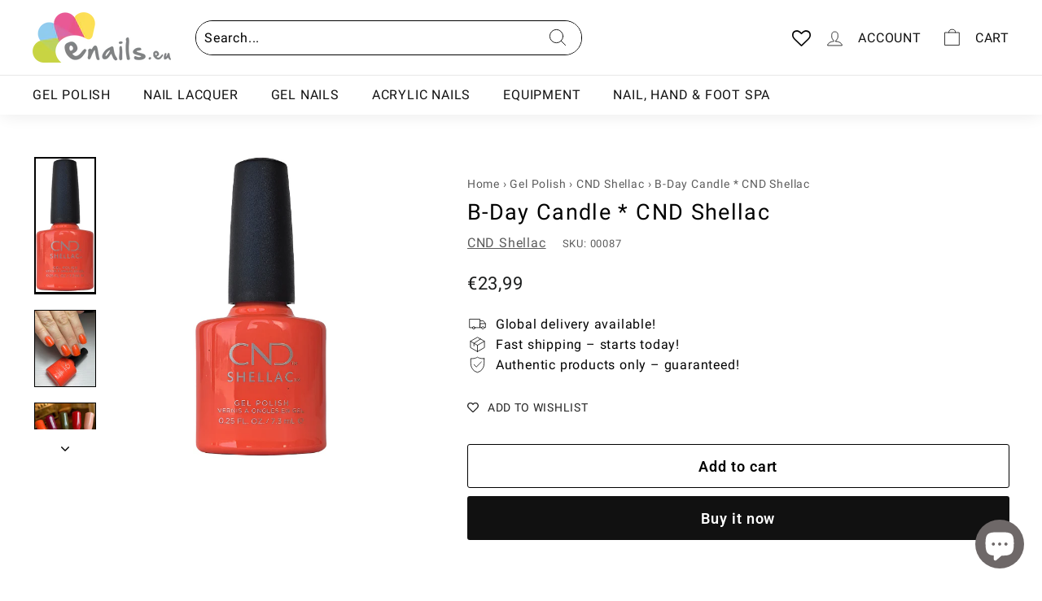

--- FILE ---
content_type: text/javascript; charset=utf-8
request_url: https://enails.eu/products/b-day-candle-cnd-shellac.js
body_size: 1579
content:
{"id":7739335573732,"title":"B-Day Candle * CND Shellac","handle":"b-day-candle-cnd-shellac","description":"\u003cp data-start=\"421\" data-end=\"736\"\u003eCND Shellac is a professional gel polish system renowned for its flawless colour, high shine, and long-lasting performance. Developed to meet the demands of professional nail technicians, the advanced formula applies smoothly and evenly, creating a thin, lightweight finish with a refined, salon-quality appearance.\u003c\/p\u003e\n\u003cp data-start=\"738\" data-end=\"1033\"\u003eIntroduced in 2010, CND Shellac was one of the first professional gel polish systems to transform the nail industry. It helped define a new category by combining the durability of gel with the elegant look of traditional nail lacquer, setting a new benchmark for professional colour performance.\u003c\/p\u003e\n\u003cp data-start=\"1035\" data-end=\"1424\"\u003eSince its launch, CND Shellac has continuously evolved in response to changing manicure techniques, fashion influences, and colour trends. The formula, bottle design, and brush have been refined over time to support improved precision, controlled application, and consistent colour payoff. These updates reflect ongoing innovation and a commitment to meeting modern professional standards.\u003c\/p\u003e\n\u003cp data-start=\"1426\" data-end=\"1786\"\u003eCND Shellac colour collections are developed in line with the latest fashion, beauty, and seasonal trends. Each collection introduces carefully curated shades, from modern neutrals and timeless classics to bold, expressive tones. New colours are released consistently across professional nail systems, ensuring trend continuity between gel and lacquer formats.\u003c\/p\u003e\n\u003cp data-start=\"1788\" data-end=\"2040\"\u003eDesigned for professional environments, CND Shellac delivers reliable adhesion, vibrant colour intensity, and a polished finish that remains visually refined throughout wear, making it an essential system for creating contemporary, trend-led manicures.\u003c\/p\u003e","published_at":"2022-07-27T15:13:43+03:00","created_at":"2022-07-27T15:13:43+03:00","vendor":"CND Shellac","type":"Universalus","tags":["Brands - CND","Gel Polish","Gel Polish - CND Shellac","Gel Polish - CND Shellac - Treasured Moments","Shellac - Color","TPO FREE"],"price":2399,"price_min":2399,"price_max":2399,"available":true,"price_varies":false,"compare_at_price":null,"compare_at_price_min":0,"compare_at_price_max":0,"compare_at_price_varies":false,"variants":[{"id":43205754683620,"title":"7.3 ml \/ Orange","option1":"7.3 ml","option2":"Orange","option3":null,"sku":"00087","requires_shipping":true,"taxable":true,"featured_image":null,"available":true,"name":"B-Day Candle * CND Shellac - 7.3 ml \/ Orange","public_title":"7.3 ml \/ Orange","options":["7.3 ml","Orange"],"price":2399,"weight":50,"compare_at_price":null,"inventory_management":"shopify","barcode":"0639370000879","requires_selling_plan":false,"selling_plan_allocations":[]}],"images":["\/\/cdn.shopify.com\/s\/files\/1\/0650\/5047\/6772\/files\/20250406_115649.jpg?v=1756038129","\/\/cdn.shopify.com\/s\/files\/1\/0650\/5047\/6772\/products\/untitled_5_3.jpg?v=1756038130","\/\/cdn.shopify.com\/s\/files\/1\/0650\/5047\/6772\/products\/collection_v_2.jpg?v=1756038130","\/\/cdn.shopify.com\/s\/files\/1\/0650\/5047\/6772\/products\/collection_1_2.jpg?v=1756038130"],"featured_image":"\/\/cdn.shopify.com\/s\/files\/1\/0650\/5047\/6772\/files\/20250406_115649.jpg?v=1756038129","options":[{"name":"Size","position":1,"values":["7.3 ml"]},{"name":"Color","position":2,"values":["Orange"]}],"url":"\/products\/b-day-candle-cnd-shellac","media":[{"alt":"B-Day Candle * CND Shellac Universalus CND Shellac","id":60176411820369,"position":1,"preview_image":{"aspect_ratio":0.45,"height":600,"width":270,"src":"https:\/\/cdn.shopify.com\/s\/files\/1\/0650\/5047\/6772\/files\/20250406_115649.jpg?v=1756038129"},"aspect_ratio":0.45,"height":600,"media_type":"image","src":"https:\/\/cdn.shopify.com\/s\/files\/1\/0650\/5047\/6772\/files\/20250406_115649.jpg?v=1756038129","width":270},{"alt":"B-Day Candle * CND Shellac Universalus CND Shellac","id":31187511902436,"position":2,"preview_image":{"aspect_ratio":0.797,"height":863,"width":688,"src":"https:\/\/cdn.shopify.com\/s\/files\/1\/0650\/5047\/6772\/products\/untitled_5_3.jpg?v=1756038130"},"aspect_ratio":0.797,"height":863,"media_type":"image","src":"https:\/\/cdn.shopify.com\/s\/files\/1\/0650\/5047\/6772\/products\/untitled_5_3.jpg?v=1756038130","width":688},{"alt":"B-Day Candle * CND Shellac Universalus CND Shellac","id":31187511967972,"position":3,"preview_image":{"aspect_ratio":1.282,"height":465,"width":596,"src":"https:\/\/cdn.shopify.com\/s\/files\/1\/0650\/5047\/6772\/products\/collection_v_2.jpg?v=1756038130"},"aspect_ratio":1.282,"height":465,"media_type":"image","src":"https:\/\/cdn.shopify.com\/s\/files\/1\/0650\/5047\/6772\/products\/collection_v_2.jpg?v=1756038130","width":596},{"alt":"B-Day Candle * CND Shellac Universalus CND Shellac","id":31187512066276,"position":4,"preview_image":{"aspect_ratio":0.553,"height":557,"width":308,"src":"https:\/\/cdn.shopify.com\/s\/files\/1\/0650\/5047\/6772\/products\/collection_1_2.jpg?v=1756038130"},"aspect_ratio":0.553,"height":557,"media_type":"image","src":"https:\/\/cdn.shopify.com\/s\/files\/1\/0650\/5047\/6772\/products\/collection_1_2.jpg?v=1756038130","width":308}],"requires_selling_plan":false,"selling_plan_groups":[]}